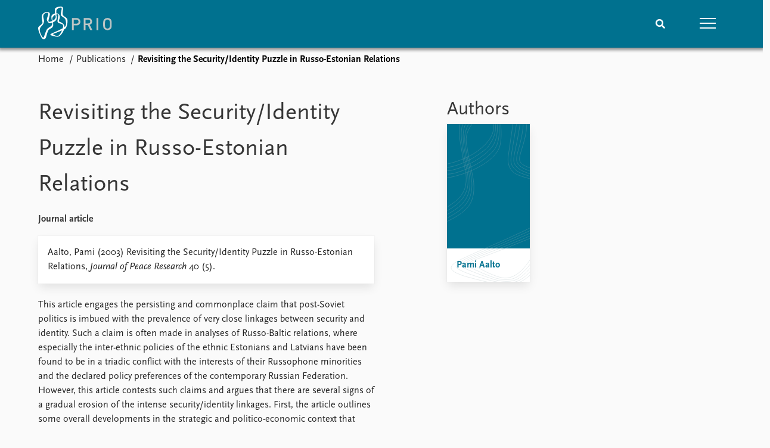

--- FILE ---
content_type: text/html; charset=utf-8
request_url: https://www.prio.org/publications/3026
body_size: 8308
content:
<!DOCTYPE html>

<html lang="en"><head><base href="/">
    <meta charset="utf-8">
    <meta name="viewport" content="width=device-width, initial-scale=1.0">
    
    <link type="text/css" rel="stylesheet" href="/css/vendor.min.css?v=4.0.211.0" />
    <link type="text/css" rel="stylesheet" href="/css/prio.css?v=4.0.211.0" />
    
    <link rel="icon" type="image/svg+xml" href="/favicon.svg">
    <link rel="icon" type="image/png" href="/favicon.png">
    <link rel="apple-touch-icon" sizes="180x180" href="/apple-touch-icon.png">
    <link rel="icon" type="image/png" sizes="32x32" href="/favicon-32x32.png">
    <link rel="icon" type="image/png" sizes="16x16" href="/favicon-16x16.png">
    <link rel="manifest" href="/site.webmanifest">
    <link rel="mask-icon" href="/safari-pinned-tab.svg" color="#5bbad5">
    <meta name="msapplication-TileColor" content="#00aba9">
    <meta name="theme-color" content="#ffffff">

    
    <!--Blazor:{"type":"server","prerenderId":"0ba5776f3ed94c67a70b963a8a64f5fe","key":{"locationHash":"77D12F14A8105320B1AAED6AE7E689DA0EC4483270A645E84079EAA0FFDF550D:15","formattedComponentKey":""},"sequence":0,"descriptor":"CfDJ8KvhykDWN/ZMn\u002B/Eyfzh3cIeadiq0gqQbOkJaO4LFsojVH3bUpicq1Rt\u002BJ\u002BDyWz8QAdU1FrNEwKspq8JeBOGd9Ge0ZvM7C\u002BSZj6CT46yhDzvNdk3CZxozp6xV5ErwgotRPYiwyJ1kngwMMaqgO/dGexW5z9TDrZd4ZfieJCVXp0D6bmBTXYDnUvy/5QpY3nDhIrz6vvPdCbrfbSBrVhZlOeQjD67YRm1e1e1eg8HmgwDh3pcMTNMrbeFe8V9fYNthcxTG6EC6p4kzvBZybLSkGXEppCKUMNnRxVmz9KGUCmsBFJwcMZKFlSudLAv7FVilt/rUoGqtccEdXdrVaktNiKRqBK7dlPGe8gXe5L1MMgmVPetmCl/VDsqmSv5842FHw/i\u002Bjs4mxAn8Dd\u002BeWhQyIloVl70ovog1e2yiR4I8xlgTIW9gvT2EZrZaXPUF1Zv\u002BqBRlL4MC3DZzriN0aRnrVfZEyAavJrjysX7Hare\u002B9kbp/pkgGGiRs7g\u002BszucOPYio21IxJPeIxLYqpWuTwSHAgHj45Ts/T5nZ2LQIekqBjYtMcJdpbpAyIrr93vVUqN2MTD6pVhRFBnqM3hrfKBh90="}--><title>Revisiting the Security/Identity Puzzle in Russo-Estonian Relations &#x2013; Peace Research Institute Oslo (PRIO)</title>

    <meta property="twitter:site" content="@PRIOresearch">
    <meta property="twitter:title" content="Revisiting the Security/Identity Puzzle in Russo-Estonian Relations &#x2013; Peace Research Institute Oslo (PRIO)" />
    <meta property="og:title" content="Revisiting the Security/Identity Puzzle in Russo-Estonian Relations &#x2013; Peace Research Institute Oslo (PRIO)" />
    <meta property="og:type" content="website" /><meta name="description" content="Journal article in Journal of Peace Research" />
        <meta property="twitter:description" content="Journal article in Journal of Peace Research" />
        <meta property="og:description" content="Journal article in Journal of Peace Research" /><meta property="og:url" content="https://www.prio.org/publications/3026" /><!-- JSONLD: Organization --><script type="application/ld+json">{"foundingDate":1959,"name":"Peace Research Institute Oslo (PRIO)","logo":"https://www.prio.org/img/network/prio.png","description":"The Peace Research Institute Oslo (PRIO) is a private research institution in peace and conflict studies, based in Oslo, Norway, with around 100 employees. It was founded in 1959 by a group of Norwegian researchers led by Johan Galtung, who was also the institute\u0027s first director (1959\u20131969). It publishes the Journal of Peace Research, also founded by Johan Galtung.","legalName":"Peace Research Institute Oslo","founders":[{"name":"Johan Galtung","@type":"Person"}],"address":{"streetAddress":"Hausmanns gate 3","addressLocality":"Oslo","postalCode":"N-0186","addressRegion":"Oslo","addressCountry":"NO"},"contactPoint":{"telephone":"\u002B4722547700","email":"mail@prio.org","@type":"ContactPoint"},"sameAs":["https://twitter.com/PRIOresearch","https://www.facebook.com/PRIO.org","https://www.instagram.com/prioresearch"],"@context":"http://schema.org/","url":"https://www.prio.org/","@id":"https://www.prio.org/#Organization","@type":"Organization"}</script><!-- JSONLD: BreadcrumbList --><script type="application/ld+json">{"itemListElement":[{"item":"https://www.prio.org/","name":"Home","position":1,"@type":"ListItem"},{"item":"https://www.prio.org/publications","name":"Publications","position":2,"@type":"ListItem"}],"@context":"http://schema.org/","url":"https://www.prio.org/publications/3026","@id":"https://www.prio.org/publications/3026#BreadcrumbList","@type":"BreadcrumbList"}</script><!-- JSONLD: ScholarlyArticle --><script type="application/ld+json">{"datePublished":"2003-12-31T12:00:00Z","dateModified":"2023-07-11T10:09:13.3033333Z","mainEntityOfPage":{"url":"https://www.prio.org/publications/3026","@type":"WebPage"},"@context":"http://schema.org/","url":"https://www.prio.org/publications/3026","@id":"https://www.prio.org/publications/3026#ScholarlyArticle","@type":"ScholarlyArticle"}</script><!--Blazor:{"prerenderId":"0ba5776f3ed94c67a70b963a8a64f5fe"}--></head>
<body><div><!--Blazor:{"type":"server","prerenderId":"5a936bc0a04c4e3a8e522f388f029e28","key":{"locationHash":"6D2FB549918F78233114267399E57F23CA5F472AD75D1B7244EC509B7DDD2CF4:19","formattedComponentKey":""},"sequence":1,"descriptor":"CfDJ8KvhykDWN/ZMn\u002B/Eyfzh3cJzfnehi14TV2/jagkPQPHYfrziOA6kaGVLvSAR57ETCWnXby9kznXm//FxV\u002BTcs2JD0qwd8xpFmVUF2p/drGAg4jto8D5CQ7blsz04Y35ccmLYPVVSXjwznElDgNRnXgRwgxPfsGqunjAgByBgkixqHVQC6HpuIstRnmM2iuiCn46OCbXfd7G0i1C8XBXyhKMpkpYybG3bIbvrxICKG2lFfi5Lz7/kt4tBSOlVEHaP0s/HrVwoRcSh8Ac72r7/UrcA4GXKKnz4EDTZNotLxQOnXpazussASbxmNUIZqEkfk\u002B5/npjJl4SIu5A0okeIYCNbnCHS0eTbeI18cdWJLkv8ILu7gg95il6eKVpyhY72B0Ynbi/OXGF0lOAV/tuB2FPgRpN3tw3cKvQ/A1K2WGgRbc1ah4BFszLBg6118gjVfF5rcXOo09sbMpBxG\u002BtsGMLKRx1udiVGsekyuKXd1kqg1bF4YsiMh9meuXY41qXktR6WS31PcpGihZ6QdrkcheE="}-->
	<div class="app-body"><div class="app-main"><header class="header "><nav class="navbar is-fixed-top" role="navigation" aria-label="main navigation"><div class="container is-widescreen"><div class="navbar-brand" style="align-items: center"><a href="/" aria-label="Home"><img src="/img/Prio-logo-negative.svg" alt="Peace Research Institute Oslo (PRIO)" style="height:60px; padding-top: 5px;"></a></div>
            <div class="navbar-menu"><div class="navbar-end"><div class="navbar-item is-paddingless is-marginless"><script type="text/javascript" suppress-error="BL9992">
    window.setSearchFocus = function () {
        document.getElementById('prio-topnav-search').focus();
    };
</script>

<div class="field search-component has-addons prio-search-box ">
    <div class="control">
        <input id="prio-topnav-search" class="input" type="text" title="Search term" placeholder="Enter search query" />
    </div>
    <div class="control">
        <a class="button has-text-white is-primary" aria-label="Search">
            <i class="fas fa-search">
            </i>
        </a>
    </div>
</div></div><div class="navbar-item is-paddingless is-marginless"><a role="button" __internal_preventDefault_onclick class="navbar-burger is-primary " aria-label="menu"><span></span>
                            <span></span>
                            <span></span></a></div></div></div></div></nav>

    <div class=" nav-menu"><section class="section"><div class="container is-widescreen"><div class="columns is-multiline is-mobile"><div class="column is-6-mobile"><div class="nav-item"><a class="nav-link" href="/">Home</a></div>
                            <ul class="sub-menu"><li class="nav-item"><a class="nav-link" href="/subscribe">Subscribe to updates</a></li></ul></div><div class="column is-6-mobile"><div class="nav-item"><a class="nav-link" href="/news">News</a></div>
                            <ul class="sub-menu"><li class="nav-item"><a class="nav-link" href="/news">Latest news</a></li><li class="nav-item"><a class="nav-link" href="/news/media">Media centre</a></li><li class="nav-item"><a class="nav-link" href="/podcasts">Podcasts</a></li><li class="nav-item"><a class="nav-link" href="/news/archive">News archive</a></li><li class="nav-item"><a class="nav-link" href="/nobellist">Nobel Peace Prize list</a></li></ul></div><div class="column is-6-mobile"><div class="nav-item"><a class="nav-link" href="/events">Events</a></div>
                            <ul class="sub-menu"><li class="nav-item"><a class="nav-link" href="/events">Upcoming events</a></li><li class="nav-item"><a class="nav-link" href="/events/recorded">Recorded events</a></li><li class="nav-item"><a class="nav-link" href="/events/peaceaddress">Annual Peace Address</a></li><li class="nav-item"><a class="nav-link" href="/events/archive">Event archive</a></li></ul></div><div class="column is-6-mobile"><div class="nav-item"><a class="nav-link" href="/research">Research</a></div>
                            <ul class="sub-menu"><li class="nav-item"><a class="nav-link" href="/research">Overview</a></li><li class="nav-item"><a class="nav-link" href="/research/topics">Topics</a></li><li class="nav-item"><a class="nav-link" href="/projects">Projects</a></li><li class="nav-item"><a class="nav-link" href="/projects/archive">Project archive</a></li><li class="nav-item"><a class="nav-link" href="/research/funders">Funders</a></li><li class="nav-item"><a class="nav-link" href="/research/locations">Locations</a></li><li class="nav-item"><a class="nav-link" href="/education">Education</a></li></ul></div><div class="column is-6-mobile"><div class="nav-item"><a class="nav-link" href="/publications">Publications</a></div>
                            <ul class="sub-menu"><li class="nav-item"><a class="nav-link" href="/publications">Latest publications</a></li><li class="nav-item"><a class="nav-link" href="/publications/archive">Publication archive</a></li><li class="nav-item"><a class="nav-link" href="/comments">Commentary</a></li><li class="nav-item"><a class="nav-link" href="/newsletters">Newsletters</a></li><li class="nav-item"><a class="nav-link" href="/journals">Journals</a></li></ul></div><div class="column is-6-mobile"><div class="nav-item"><a class="nav-link" href="/people">People</a></div>
                            <ul class="sub-menu"><li class="nav-item"><a class="nav-link" href="/people">Current staff</a></li><li class="nav-item"><a class="nav-link" href="/people/alphabetical">Alphabetical list</a></li><li class="nav-item"><a class="nav-link" href="/people/board">PRIO board</a></li><li class="nav-item"><a class="nav-link" href="/people/globalfellows">Global Fellows</a></li><li class="nav-item"><a class="nav-link" href="/people/practitionersinresidence">Practitioners in Residence</a></li></ul></div><div class="column is-6-mobile"><div class="nav-item"><a class="nav-link" href="/data">Data</a></div>
                            <ul class="sub-menu"><li class="nav-item"><a class="nav-link" href="/data">Datasets</a></li><li class="nav-item"><a class="nav-link" href="/data/replication">Replication data</a></li></ul></div><div class="column is-6-mobile"><div class="nav-item"><a class="nav-link" href="/about">About PRIO</a></div>
                            <ul class="sub-menu"><li class="nav-item"><a class="nav-link" href="/about">About PRIO</a></li><li class="nav-item"><a class="nav-link" href="/about/annualreports">Annual reports</a></li><li class="nav-item"><a class="nav-link" href="/about/careers">Careers</a></li><li class="nav-item"><a class="nav-link" href="/about/library">Library</a></li><li class="nav-item"><a class="nav-link" href="/about/howtofind">How to find</a></li><li class="nav-item"><a class="nav-link" href="/about/contact">Contact</a></li><li class="nav-item"><a class="nav-link" href="/about/intranet">Intranet</a></li><li class="nav-item"><a class="nav-link" href="/about/faq">FAQ</a></li><li class="nav-item"><a class="nav-link" href="/about/partnerships">Support us</a></li></ul></div></div></div></section></div></header>
				<div class="container is-widescreen">
    <nav class="breadcrumb">
        <ul>
                <li><a href="/" class="active" aria-current="page">Home</a></li>
            
                <li><a href="/publications" class="active" aria-current="page">Publications</a></li>
            
                <li class="is-active"><a __internal_preventDefault_onclick disabled="disabled" href="#" aria-current="page">Revisiting the Security/Identity Puzzle in Russo-Estonian Relations</a></li>
            </ul>
    </nav>
</div>

<section class="section"><div class="container is-widescreen"><div class="columns is-justify-content-space-between"><div class="column is-6"><div><h1>Revisiting the Security/Identity Puzzle in Russo-Estonian Relations</h1>
                <p><strong>Journal article</strong></p></div>
            <div class="card publication-contributors margin-1"><div><div class="content"><p>Aalto, Pami (2003) Revisiting the Security/Identity Puzzle in Russo-Estonian Relations, <em>Journal of Peace Research</em> 40 (5).</p>
</div></div></div>

            <article class="content mt-5"><div><div class="content"><p>This article engages the persisting and commonplace claim that post-Soviet politics is imbued with the prevalence of very close linkages between security and identity. Such a claim is often made in analyses of Russo-Baltic relations, where especially the inter-ethnic policies of the ethnic Estonians and Latvians have been found to be in a triadic conflict with the interests of their Russophone minorities and the declared policy preferences of the contemporary Russian Federation. However, this article contests such claims and argues that there are several signs of a gradual erosion of the intense security/identity linkages. First, the article outlines some overall developments in the strategic and politico-economic context that have accounted for a relative accommodation in Russo-Baltic relations. Second, the article enquires into the subjective roots of such accommodation patterns by introducing an in-depth analysis of Russo-Estonian relations that makes use of an intensive fieldwork method, Q methodology. It becomes clear that security/identity linkages, as subjectively perceived by ethnic Estonians and Estonia's Russophones, are best understood as varied: in some discourses that issue from these groups, they are very close, but relatively loose in others. Such a variation in security/identity linkages is an important condition for the gradual erosion of tensions that has been taking place in Russo-Estonian relations and in Russo-Baltic relations in general. On the whole, these findings speak to the importance of methodological plurality and case-sensitiveness in the study of the complexities of security/identity linkages.</p>
</div></div></article>

            <div class="is-hidden">

    <div class="tabs-container">
        <div class="tabs">
            <ul>
            </ul>
        </div>

        <div class="tab-container">
            

                    

                    

                    

                    

                    
        </div>
    </div>
</div></div>

        <div class="column is-5 is-right"><div class="authors"><h2>Authors</h2>
                    <div class="columns is-multiline is-mobile"><div class="column is-6-mobile is-6-tablet is-4-desktop"><a href="/people/4597"><div class="card vertical-business-card business-card-bottom-left"><figure class="no-image"></figure><div class="background"></div>
                                        <div class="card-content-padding"><h5>Pami Aalto</h5>
                                            <p></p></div></div></a></div></div></div></div></div></div></section></div>

			<div class="app-footer"><div class=" columns network-links"><div class="column is-full"><a href="https://www.prio.org" aria-label="PRIO website" b-i0f2o3q1qe>
    <img src="/_content/PRIO.Public.Web.Components.Elements.Network/img/prio.png" alt="PRIO logo" b-i0f2o3q1qe>
</a>
<a href="https://cyprus.prio.org" aria-label="PRIO Cyprus Centre website" b-i0f2o3q1qe>
    <img src="/_content/PRIO.Public.Web.Components.Elements.Network/img/cyprus.png" alt="PRIO Cyprus Centre logo" b-i0f2o3q1qe>
</a>
<a href="https://gps.prio.org" aria-label="PRIO Centre on Gender, Peace and Security website" b-i0f2o3q1qe>
    <img src="/_content/PRIO.Public.Web.Components.Elements.Network/img/gps.png" alt="PRIO Centre on Gender, Peace and Security logo" b-i0f2o3q1qe>
</a>
<a href="https://mideast.prio.org" aria-label="PRIO Middle East Centre website" b-i0f2o3q1qe>
    <img src="/_content/PRIO.Public.Web.Components.Elements.Network/img/mideast.png" alt="PRIO Middle East Centre logo" b-i0f2o3q1qe>
</a>
<a href="https://ccc.prio.org" aria-label="PRIO Centre on Culture, Conflict and Coexistence website" b-i0f2o3q1qe>
    <img src="/_content/PRIO.Public.Web.Components.Elements.Network/img/ccc.png" alt="PRIO Centre on Culture, Conflict and Coexistence logo" b-i0f2o3q1qe>
</a>
<a href="https://migration.prio.org" aria-label="PRIO Migration Centre website" b-i0f2o3q1qe>
    <img src="/_content/PRIO.Public.Web.Components.Elements.Network/img/migration.png" alt="PRIO Migration Centre logo" b-i0f2o3q1qe>
</a></div></div>
<footer class="footer"><div class="container is-widescreen"><div class="columns is-multiline"><div class="column is-full-touch is-half"><div class="pb-4"><h3 class="is-primary">Independent – International – Interdisciplinary</h3>
                    <p>The Peace Research Institute Oslo (PRIO) conducts research on the conditions for peaceful relations between states, groups and people.</p></div>
                <div class="pb-4"><h3 class="is-primary">Subscribe to updates</h3>
                    <a class="button subscribe" href="/subscribe"><span>Subscribe to updates from PRIO</span></a></div></div>
            <div class="column is-half-tablet is-one-quarter"><h4 class="is-primary">About PRIO</h4><ul class="nav-menu"><li class="nav-item"><a class="nav-link" href="/about">About PRIO</a></li><li class="nav-item"><a class="nav-link" href="/about/annualreports">Annual reports</a></li><li class="nav-item"><a class="nav-link" href="/about/careers">Careers</a></li><li class="nav-item"><a class="nav-link" href="/about/library">Library</a></li><li class="nav-item"><a class="nav-link" href="/about/howtofind">How to find</a></li><li class="nav-item"><a class="nav-link" href="/about/contact">Contact</a></li><li class="nav-item"><a class="nav-link" href="/about/intranet">Intranet</a></li><li class="nav-item"><a class="nav-link" href="/about/faq">FAQ</a></li><li class="nav-item"><a class="nav-link" href="/about/partnerships">Support us</a></li></ul></div>

            <div class="column is-half-tablet is-one-quarter"><div><a href="https://www.facebook.com/PRIO.org" target="_blank"><img class="icon" alt="Facebook logo" src="../img/facebook-icon.svg">PRIO.org on Facebook
                    </a>
                    <a href="https://twitter.com/PRIOresearch" target="_blank"><img class="icon" alt="X logo" src="../img/x-icon.svg">PRIOresearch on X
                    </a>
                    <a href="https://www.instagram.com/prioresearch" target="_blank"><img class="icon" alt="Instagram logo" src="../img/instagram-icon.svg">PRIOresearch on Instagram
                    </a>
                    <a href="https://no.linkedin.com/company/prio" target="_blank"><img class="icon" alt="LinkedIn logo" src="../img/linkedin-icon.svg">PRIO on LinkedIn
                    </a>
                    <a href="https://github.com/prio-data" target="_blank"><img class="icon" alt="GitHub logo" src="../img/github-icon.svg">prio-data on GitHub
                    </a></div>
                <div class="margin-top-1"><p><a>Click here to log in</a></p><a href="/about/privacy">Privacy Policy</a><p>© 2025 PRIO.org</p></div></div></div></div></footer></div></div>


    <!--Blazor:{"prerenderId":"5a936bc0a04c4e3a8e522f388f029e28"}--></div>

    <div id="blazor-error-ui"><environment include="Staging,Production">
            An error has occurred. This application may no longer respond until reloaded.
        </environment>
        <environment include="Development">
            An unhandled exception has occurred. See browser dev tools for details.
        </environment>
        <a href class="reload">Reload</a>
        <a class="dismiss">🗙</a></div>

    <script src="_framework/blazor.web.js" autostart="false"></script>
    <script>
        Blazor.start({
            circuit: {
                reconnectionOptions: {
                    maxRetries: 12,
                    retryIntervalMilliseconds: 2000
                }
            }
        });
    </script></body></html><!--Blazor-Server-Component-State:CfDJ8KvhykDWN/ZMn+/Eyfzh3cJlJUKnwWFXj9KIIk7dHpvPVInABggVs2153BvHq5iM/sdT0NmGjHmjB0ymbJQBqnQLvYW2497gMWS99AY8pJpzvmn659XqH5ChUQUtk5rVQakl4+HP9XQtmzUkVTX+Hl7BMQaNhoXoGnh/JeC4kujyI0MXf6vC6m9gDPNY4nXAEUxDYc18ijxcrUP3HH54q427mxeSJQ80sflUMOnLc+hrAfdohIEliJAjqMQLOK7drsAsw6p3HcXOzm3i6MvSblazjfab1Bk5y4rdZjK1pjsmFUyQTwBVyE0zS5g5HNHml4ApJolotJkHBPNgifSm176ccUMeIMvgfII6Ino0/msm+31W8RLteRRYNCoV26EotQBBc72QBnv0IFtdG8VxHuT3xzdG3i7EJUUyt2Et2MmGpE/9mXeS8X++qMvQC79S+wfqCbSYKxZbd8Uenhvn1tBds2BVR5TU185L7wBkLw7Nfd0HR9DDNwcPSC7S5EOxoVEWAN6kppoYucq2kIK/0GQsB2p2mBfW54EUvyKEA5x3--><!--Blazor-WebAssembly-Component-State:[base64]-->